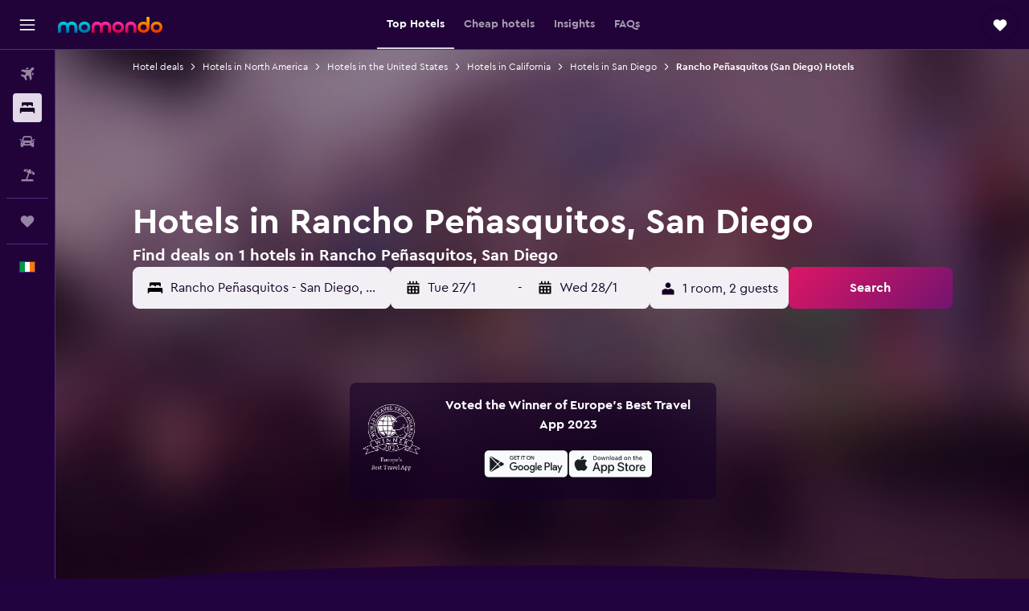

--- FILE ---
content_type: text/css;charset=UTF-8
request_url: https://content.r9cdn.net/res/combined.css?v=948ea7f5090d436fa333e8f8fe4e75e9a07d82a8&cluster=4
body_size: 3909
content:
@-webkit-keyframes wiggle{0%{-webkit-transform:rotateZ(8deg);transform:rotateZ(8deg)}50%{-webkit-transform:rotateZ(-8deg);transform:rotateZ(-8deg)}to{-webkit-transform:rotateZ(8deg);transform:rotateZ(8deg)}}@-moz-keyframes wiggle{0%{-webkit-transform:rotateZ(8deg);transform:rotateZ(8deg)}50%{-webkit-transform:rotateZ(-8deg);transform:rotateZ(-8deg)}to{-webkit-transform:rotateZ(8deg);transform:rotateZ(8deg)}}@keyframes wiggle{0%{-webkit-transform:rotateZ(8deg);transform:rotateZ(8deg)}50%{-webkit-transform:rotateZ(-8deg);transform:rotateZ(-8deg)}to{-webkit-transform:rotateZ(8deg);transform:rotateZ(8deg)}}@-webkit-keyframes fadeIn{0%{opacity:0;visibility:hidden}to{opacity:1;visibility:visible}}@-moz-keyframes fadeIn{0%{opacity:0;visibility:hidden}to{opacity:1;visibility:visible}}@keyframes fadeIn{0%{opacity:0;visibility:hidden}to{opacity:1;visibility:visible}}@-webkit-keyframes fadeOut{0%{opacity:1;visibility:visible}to{opacity:0;visibility:hidden}}@-moz-keyframes fadeOut{0%{opacity:1;visibility:visible}to{opacity:0;visibility:hidden}}@keyframes fadeOut{0%{opacity:1;visibility:visible}to{opacity:0;visibility:hidden}}@-webkit-keyframes cubeRotation{0%{transform:rotateX(-20deg) rotateY(-40deg)}50%{transform:rotateX(-20deg) rotateY(-240deg)}to{transform:rotateX(-20deg) rotateY(-400deg)}}@-moz-keyframes cubeRotation{0%{transform:rotateX(-20deg) rotateY(-40deg)}50%{transform:rotateX(-20deg) rotateY(-240deg)}to{transform:rotateX(-20deg) rotateY(-400deg)}}@keyframes cubeRotation{0%{transform:rotateX(-20deg) rotateY(-40deg)}50%{transform:rotateX(-20deg) rotateY(-240deg)}to{transform:rotateX(-20deg) rotateY(-400deg)}}@-webkit-keyframes fadeDown{0%{margin-top:-10px;opacity:0}to{margin-top:0;opacity:1}}@-moz-keyframes fadeDown{0%{margin-top:-10px;opacity:0}to{margin-top:0;opacity:1}}@keyframes fadeDown{0%{margin-top:-10px;opacity:0}to{margin-top:0;opacity:1}}@-webkit-keyframes fill{0%{width:0}to{width:100%}}@-moz-keyframes fill{0%{width:0}to{width:100%}}@keyframes fill{0%{width:0}to{width:100%}}@-webkit-keyframes pulseCircleShadow{0%{box-shadow:0 0 4px rgba(31,148,244,0.8)}50%{box-shadow:0 0 12px rgba(31,148,244,0.9)}to{box-shadow:0 0 4px rgba(31,148,244,0.8)}}@-moz-keyframes pulseCircleShadow{0%{box-shadow:0 0 4px rgba(31,148,244,0.8)}50%{box-shadow:0 0 12px rgba(31,148,244,0.9)}to{box-shadow:0 0 4px rgba(31,148,244,0.8)}}@keyframes pulseCircleShadow{0%{box-shadow:0 0 4px rgba(31,148,244,0.8)}50%{box-shadow:0 0 12px rgba(31,148,244,0.9)}to{box-shadow:0 0 4px rgba(31,148,244,0.8)}}@-webkit-keyframes pulseColor{0%{background-color:#9c9c9c}50%{background-color:#000}to{background-color:#9c9c9c}}@-moz-keyframes pulseColor{0%{background-color:#9c9c9c}50%{background-color:#000}to{background-color:#9c9c9c}}@keyframes pulseColor{0%{background-color:#9c9c9c}50%{background-color:#000}to{background-color:#9c9c9c}}@-webkit-keyframes pulseGray{0%{background:#f5f5f5}50%{background:#e5e5e5}to{background:#f5f5f5}}@-moz-keyframes pulseGray{0%{background:#f5f5f5}50%{background:#e5e5e5}to{background:#f5f5f5}}@keyframes pulseGray{0%{background:#f5f5f5}50%{background:#e5e5e5}to{background:#f5f5f5}}@-webkit-keyframes pulseLightGray{0%{background:#f1f4f7}50%{background:#fafafc}to{background:#f1f4f7}}@-moz-keyframes pulseLightGray{0%{background:#f1f4f7}50%{background:#fafafc}to{background:#f1f4f7}}@keyframes pulseLightGray{0%{background:#f1f4f7}50%{background:#fafafc}to{background:#f1f4f7}}@-webkit-keyframes fadeInFromNone{0%{height:auto;opacity:0}1%{height:auto;opacity:0}to{height:auto;opacity:1}}@-moz-keyframes fadeInFromNone{0%{height:auto;opacity:0}1%{height:auto;opacity:0}to{height:auto;opacity:1}}@keyframes fadeInFromNone{0%{height:auto;opacity:0}1%{height:auto;opacity:0}to{height:auto;opacity:1}}@-webkit-keyframes fadeOutToNone{0%{height:auto;opacity:1}99%{height:auto;opacity:0}to{height:0;opacity:0}}@-moz-keyframes fadeOutToNone{0%{height:auto;opacity:1}99%{height:auto;opacity:0}to{height:0;opacity:0}}@keyframes fadeOutToNone{0%{height:auto;opacity:1}99%{height:auto;opacity:0}to{height:0;opacity:0}}@-webkit-keyframes tinySpinner{to{transform:rotate(360deg)}}@-moz-keyframes tinySpinner{to{transform:rotate(360deg)}}@keyframes tinySpinner{to{transform:rotate(360deg)}}@-webkit-keyframes fadeDownOutUpIn{0%{opacity:1;transform:translateY(0)}40%{opacity:0;transform:translateY(150px)}60%{opacity:0;transform:translateY(150px)}to{opacity:1;transform:translateY(0)}}@-moz-keyframes fadeDownOutUpIn{0%{opacity:1;transform:translateY(0)}40%{opacity:0;transform:translateY(150px)}60%{opacity:0;transform:translateY(150px)}to{opacity:1;transform:translateY(0)}}@keyframes fadeDownOutUpIn{0%{opacity:1;transform:translateY(0)}40%{opacity:0;transform:translateY(150px)}60%{opacity:0;transform:translateY(150px)}to{opacity:1;transform:translateY(0)}}@-webkit-keyframes bounceIn{0%,20%,40%,60%,80%,to{-webkit-transition-timing-function:cubic-bezier(0.215,0.610,0.355,1.000);transition-timing-function:cubic-bezier(0.215,0.610,0.355,1.000)}0%{opacity:0;-webkit-transform:scale3d(.3,.3,.3);transform:scale3d(.3,.3,.3)}20%{-webkit-transform:scale3d(1.1,1.1,1.1);transform:scale3d(1.1,1.1,1.1)}40%{-webkit-transform:scale3d(.9,.9,.9);transform:scale3d(.9,.9,.9)}60%{opacity:1;-webkit-transform:scale3d(1.03,1.03,1.03);transform:scale3d(1.03,1.03,1.03)}80%{-webkit-transform:scale3d(.97,.97,.97);transform:scale3d(.97,.97,.97)}to{opacity:1;-webkit-transform:scale3d(1,1,1);transform:scale3d(1,1,1)}}@-moz-keyframes bounceIn{0%,20%,40%,60%,80%,to{-webkit-transition-timing-function:cubic-bezier(0.215,0.610,0.355,1.000);transition-timing-function:cubic-bezier(0.215,0.610,0.355,1.000)}0%{opacity:0;-webkit-transform:scale3d(.3,.3,.3);transform:scale3d(.3,.3,.3)}20%{-webkit-transform:scale3d(1.1,1.1,1.1);transform:scale3d(1.1,1.1,1.1)}40%{-webkit-transform:scale3d(.9,.9,.9);transform:scale3d(.9,.9,.9)}60%{opacity:1;-webkit-transform:scale3d(1.03,1.03,1.03);transform:scale3d(1.03,1.03,1.03)}80%{-webkit-transform:scale3d(.97,.97,.97);transform:scale3d(.97,.97,.97)}to{opacity:1;-webkit-transform:scale3d(1,1,1);transform:scale3d(1,1,1)}}@keyframes bounceIn{0%,20%,40%,60%,80%,to{-webkit-transition-timing-function:cubic-bezier(0.215,0.610,0.355,1.000);transition-timing-function:cubic-bezier(0.215,0.610,0.355,1.000)}0%{opacity:0;-webkit-transform:scale3d(.3,.3,.3);transform:scale3d(.3,.3,.3)}20%{-webkit-transform:scale3d(1.1,1.1,1.1);transform:scale3d(1.1,1.1,1.1)}40%{-webkit-transform:scale3d(.9,.9,.9);transform:scale3d(.9,.9,.9)}60%{opacity:1;-webkit-transform:scale3d(1.03,1.03,1.03);transform:scale3d(1.03,1.03,1.03)}80%{-webkit-transform:scale3d(.97,.97,.97);transform:scale3d(.97,.97,.97)}to{opacity:1;-webkit-transform:scale3d(1,1,1);transform:scale3d(1,1,1)}}@-webkit-keyframes pulse{20%{transform:scale(1.1)}40%{transform:scale(1)}}@-moz-keyframes pulse{20%{transform:scale(1.1)}40%{transform:scale(1)}}@keyframes pulse{20%{transform:scale(1.1)}40%{transform:scale(1)}}@-webkit-keyframes quickPulse{50%{transform:scale(1.1)}to{transform:scale(1)}}@-moz-keyframes quickPulse{50%{transform:scale(1.1)}to{transform:scale(1)}}@keyframes quickPulse{50%{transform:scale(1.1)}to{transform:scale(1)}}
html{line-height:1.15;-ms-text-size-adjust:100%;-webkit-text-size-adjust:100%;font-variation-settings:'slnt' 0}body{margin:0}h1{font-size:2em;margin:.67em 0}hr{box-sizing:content-box;height:0;overflow:visible}pre{font-family:monospace,monospace;font-size:1em}a{background-color:transparent;-webkit-text-decoration-skip:objects}abbr[title]{border-bottom:none;text-decoration:underline dotted}b,strong{font-weight:bolder}code,kbd,samp{font-family:monospace,monospace;font-size:1em}dfn{font-style:italic}small{font-size:80%}sub,sup{font-size:75%;line-height:0;position:relative;vertical-align:baseline}sub{bottom:-0.25em}sup{top:-0.5em}img{border-style:none}svg:not(:root){overflow:hidden}button,input,optgroup,select,textarea{font-family:inherit;font-size:100%;line-height:1.15;margin:0}button,input{overflow:visible}button,select{text-transform:none}button,html [type="button"],[type="reset"],[type="submit"]{-webkit-appearance:button}button::-moz-focus-inner{border-style:none;padding:0}[type="button"]::-moz-focus-inner{border-style:none;padding:0}[type="reset"]::-moz-focus-inner{border-style:none;padding:0}[type="submit"]::-moz-focus-inner{border-style:none;padding:0}button:-moz-focusring,[type="button"]:-moz-focusring,[type="reset"]:-moz-focusring,[type="submit"]:-moz-focusring{outline:1px dotted ButtonText}fieldset{padding:.35em .75em .625em}legend{box-sizing:border-box;color:inherit;display:table;max-width:100%;padding:0;white-space:normal}progress{vertical-align:baseline}textarea{overflow:auto}[type="checkbox"],[type="radio"]{box-sizing:border-box;padding:0}[type="number"]::-webkit-inner-spin-button{height:auto}[type="number"]::-webkit-outer-spin-button{height:auto}[type="search"]{-webkit-appearance:textfield;outline-offset:-2px}[type="search"]::-webkit-search-cancel-button{-webkit-appearance:none}[type="search"]::-webkit-search-decoration{-webkit-appearance:none}::-webkit-file-upload-button{-webkit-appearance:button;font:inherit}details,menu{display:block}summary{display:list-item}template,[hidden]{display:none}.react.react-st{background-color:#210340;font-family:"cerapro-regular",sans-serif;font-weight:400;font-size:16px;line-height:1.231;-webkit-font-smoothing:antialiased;-moz-osx-font-smoothing:grayscale}.react.react-st *:focus{outline:none}.react.react-st .ui-button{padding:0;border:none;border-radius:0;outline:inherit;white-space:normal;text-overflow:inherit;overflow:visible;color:inherit;background:none;box-shadow:none;font-size:inherit;font-weight:inherit;text-decoration:inherit;line-height:normal}.react.react-st .ui-button:hover,.react.react-st .ui-button:focus{box-shadow:none}.react.react-st .ui-button[disabled]{color:inherit}.react.react-st .ui-button::-moz-focus-inner{padding:0;border:0;margin:0}.react.react-st .ui-button:-moz-focusring{outline:none}.react.react-st .ui-themed-header{font-weight:200;line-height:normal;margin:1.3em 0 .7em}.react.react-st.m-debug-project-name:after{font-size:9px;content:'STANDALONE';display:block;position:fixed;top:0;left:0;z-index:10010;padding:0 2px;font-weight:700;color:#000;background-color:cyan}.react.react-st .visuallyhidden{border:0;clip:rect(0 0 0 0);height:1px;margin:-1px;overflow:hidden;padding:0;position:absolute;width:1px}body.a11y-tab-navigation.a11y-focus-outlines a:focus:not(.hide-focus-outline):not([class*="pres-no-default-outline"]),body.a11y-tab-navigation .a11y-focus-outlines a:focus:not(.hide-focus-outline):not([class*="pres-no-default-outline"]),body.a11y-tab-navigation.a11y-focus-outlines *:focus:not(.hide-focus-outline):not([class*="pres-no-default-outline"]),body.a11y-tab-navigation .a11y-focus-outlines *:focus:not(.hide-focus-outline):not([class*="pres-no-default-outline"]),body.a11y-tab-navigation.a11y-focus-outlines .a11y-focused:not(.hide-focus-outline):not([class*="pres-no-default-outline"]),body.a11y-tab-navigation .a11y-focus-outlines .a11y-focused:not(.hide-focus-outline):not([class*="pres-no-default-outline"]){outline:#2540a4 solid 2px;outline-offset:2px}body.a11y-tab-navigation.a11y-focus-outlines button:-moz-focusring:not(.hide-focus-outline),body.a11y-tab-navigation .a11y-focus-outlines button:-moz-focusring:not(.hide-focus-outline){outline:#2540a4 solid 2px;outline-offset:2px;-moz-outline-radius:initial}
body.bd-kai.react.react-st{background-color:#150127;color:#fff;font-size:16px}
.kml-layout{display:block;margin-right:auto;margin-left:auto;width:100%;max-width:1080px;max-width:min(100%,1080px)}.kml-layout.edges{padding-left:30px;padding-right:30px}.kml-layout.no-edges{padding-left:0;padding-right:0}@media (min-width:360px){.kml-layout.edges-xs{padding-left:30px;padding-right:30px}.kml-layout.no-edges-xs{padding-left:0;padding-right:0}.kml-layout.snap{width:343px}}@media (min-width:640px){.kml-layout.edges-s{padding-left:30px;padding-right:30px}.kml-layout.no-edges-s{padding-left:0;padding-right:0}.kml-layout.snap{width:623px}}@media (min-width:768px){.kml-layout.edges-m{padding-left:30px;padding-right:30px}.kml-layout.no-edges-m{padding-left:0;padding-right:0}.kml-layout.snap{width:751px}}@media (min-width:960px){.kml-layout.edges-ml{padding-left:30px;padding-right:30px}.kml-layout.no-edges-ml{padding-left:0;padding-right:0}.kml-layout.snap{width:943px}}@media (min-width:1024px){.kml-layout.edges-l{padding-left:30px;padding-right:30px}.kml-layout.no-edges-l{padding-left:0;padding-right:0}.kml-layout.snap{width:1007px}}@media (min-width:1280px){.kml-layout.edges-xl{padding-left:30px;padding-right:30px}.kml-layout.no-edges-xl{padding-left:0;padding-right:0}.kml-layout.snap{width:1263px}}@media (min-width:1440px){.kml-layout.edges-xxl{padding-left:30px;padding-right:30px}.kml-layout.no-edges-xxl{padding-left:0;padding-right:0}.kml-layout.snap{width:1423px}}@media (min-width:1080px){.kml-layout.edges-std{padding-left:30px;padding-right:30px}.kml-layout.no-edges-std{padding-left:0;padding-right:0}.kml-layout.snap{width:1063px}}@media (min-width:1160px){.kml-layout.edges-trips{padding-left:30px;padding-right:30px}.kml-layout.no-edges-trips{padding-left:0;padding-right:0}.kml-layout.snap{width:1143px}}@media (min-width:1190px){.kml-layout.edges-mid{padding-left:30px;padding-right:30px}.kml-layout.no-edges-mid{padding-left:0;padding-right:0}.kml-layout.snap{width:1173px}}@media (min-width:1340px){.kml-layout.edges-wide{padding-left:30px;padding-right:30px}.kml-layout.no-edges-wide{padding-left:0;padding-right:0}.kml-layout.snap{width:1323px}.kml-layout.snap.mod-full{width:100%}}@media (min-width:0) and (max-width:639px){.kml-layout.mobile-edges{padding-left:10px;padding-right:10px}}@media (min-width:640px) and (max-width:767px){.kml-layout.mobile-edges{padding-left:1em;padding-right:1em}}.kml-layout.mod-wide,body.wide .kml-layout:not(.mod-full):not(.mod-mid):not(.mod-trips){max-width:1340px}body.wide-fd .kml-layout:not(.mod-full):not(.mod-mid):not(.mod-trips){max-width:min(100%,1340px)}.kml-layout.mod-full,body.full .kml-layout:not(.mod-wide):not(.mod-mid):not(.mod-trips){max-width:inherit}.kml-layout.mod-mid,body.mid .kml-layout:not(.mod-wide):not(.mod-full):not(.mod-trips){max-width:1190px}.kml-layout.mod-trips,body.trips .kml-layout:not(.mod-wide):not(.mod-full):not(.mod-mid){max-width:1160px}.kml-row{display:flex;flex-grow:1;min-width:0}.kml-row:not(.mod-row-nowrap){flex-wrap:wrap}.kml-row:not(.mod-row-gapless):not(.mod-row-compact){margin:-8px}.kml-row:not(.mod-row-gapless):not(.mod-row-compact):not(.mod-no-padding-between-rows)+.kml-row:not(.mod-row-gapless):not(.mod-row-compact):not(.mod-no-padding-between-rows){padding-top:8px}.kml-row:not(.mod-row-gapless).mod-row-compact{margin:-2px}.kml-row:not(.mod-row-gapless).mod-row-compact:not(.mod-no-padding-between-rows)+.kml-row:not(.mod-row-gapless).mod-row-compact:not(.mod-no-padding-between-rows){padding-top:2px}.kml-col,[class*='kml-col-']{position:relative;width:100%;min-height:1px}.kml-row:not(.mod-row-gapless):not(.mod-row-compact)>.kml-col,.kml-row:not(.mod-row-gapless):not(.mod-row-compact)>[class*='kml-col-']{padding:8px}.kml-row:not(.mod-row-gapless).mod-row-compact>.kml-col,.kml-row:not(.mod-row-gapless).mod-row-compact>[class*='kml-col-']{padding:2px}.kml-col{display:block;flex-grow:1;flex-basis:0;max-width:100%}.kml-col-1-12{display:block;flex-grow:0;flex-shrink:0;flex-basis:8.3333333%;max-width:8.3333333%}.kml-col-2-12{display:block;flex-grow:0;flex-shrink:0;flex-basis:16.6666667%;max-width:16.6666667%}.kml-col-3-12{display:block;flex-grow:0;flex-shrink:0;flex-basis:25%;max-width:25%}.kml-col-4-12{display:block;flex-grow:0;flex-shrink:0;flex-basis:33.3333333%;max-width:33.3333333%}.kml-col-5-12{display:block;flex-grow:0;flex-shrink:0;flex-basis:41.6666667%;max-width:41.6666667%}.kml-col-6-12{display:block;flex-grow:0;flex-shrink:0;flex-basis:50%;max-width:50%}.kml-col-7-12{display:block;flex-grow:0;flex-shrink:0;flex-basis:58.3333333%;max-width:58.3333333%}.kml-col-8-12{display:block;flex-grow:0;flex-shrink:0;flex-basis:66.6666667%;max-width:66.6666667%}.kml-col-9-12{display:block;flex-grow:0;flex-shrink:0;flex-basis:75%;max-width:75%}.kml-col-10-12{display:block;flex-grow:0;flex-shrink:0;flex-basis:83.3333333%;max-width:83.3333333%}.kml-col-11-12{display:block;flex-grow:0;flex-shrink:0;flex-basis:91.6666667%;max-width:91.6666667%}.kml-col-12-12{display:block;flex-grow:0;flex-shrink:0;flex-basis:100%;max-width:100%}.kml-order-1-12{order:1}.kml-offset-1-12{margin-left:8.3333333%}.kml-order-2-12{order:2}.kml-offset-2-12{margin-left:16.6666667%}.kml-order-3-12{order:3}.kml-offset-3-12{margin-left:25%}.kml-order-4-12{order:4}.kml-offset-4-12{margin-left:33.3333333%}.kml-order-5-12{order:5}.kml-offset-5-12{margin-left:41.6666667%}.kml-order-6-12{order:6}.kml-offset-6-12{margin-left:50%}.kml-order-7-12{order:7}.kml-offset-7-12{margin-left:58.3333333%}.kml-order-8-12{order:8}.kml-offset-8-12{margin-left:66.6666667%}.kml-order-9-12{order:9}.kml-offset-9-12{margin-left:75%}.kml-order-10-12{order:10}.kml-offset-10-12{margin-left:83.3333333%}.kml-order-11-12{order:11}.kml-offset-11-12{margin-left:91.6666667%}.kml-order-12-12{order:12}.kml-offset-12-12{margin-left:100%}.kml-col-auto{flex-grow:0;flex-shrink:0;flex-basis:auto;width:auto;max-width:100%}.kml-col-hidden{display:none}@media only screen and (min-width:360px){.kml-col-xs{display:block;flex-grow:1;flex-basis:0;max-width:100%}.kml-col-1-12-xs{display:block;flex-grow:0;flex-shrink:0;flex-basis:8.3333333%;max-width:8.3333333%}.kml-col-2-12-xs{display:block;flex-grow:0;flex-shrink:0;flex-basis:16.6666667%;max-width:16.6666667%}.kml-col-3-12-xs{display:block;flex-grow:0;flex-shrink:0;flex-basis:25%;max-width:25%}.kml-col-4-12-xs{display:block;flex-grow:0;flex-shrink:0;flex-basis:33.3333333%;max-width:33.3333333%}.kml-col-5-12-xs{display:block;flex-grow:0;flex-shrink:0;flex-basis:41.6666667%;max-width:41.6666667%}.kml-col-6-12-xs{display:block;flex-grow:0;flex-shrink:0;flex-basis:50%;max-width:50%}.kml-col-7-12-xs{display:block;flex-grow:0;flex-shrink:0;flex-basis:58.3333333%;max-width:58.3333333%}.kml-col-8-12-xs{display:block;flex-grow:0;flex-shrink:0;flex-basis:66.6666667%;max-width:66.6666667%}.kml-col-9-12-xs{display:block;flex-grow:0;flex-shrink:0;flex-basis:75%;max-width:75%}.kml-col-10-12-xs{display:block;flex-grow:0;flex-shrink:0;flex-basis:83.3333333%;max-width:83.3333333%}.kml-col-11-12-xs{display:block;flex-grow:0;flex-shrink:0;flex-basis:91.6666667%;max-width:91.6666667%}.kml-col-12-12-xs{display:block;flex-grow:0;flex-shrink:0;flex-basis:100%;max-width:100%}.kml-order-1-12-xs{order:1}.kml-offset-1-12-xs{margin-left:8.3333333%}.kml-order-2-12-xs{order:2}.kml-offset-2-12-xs{margin-left:16.6666667%}.kml-order-3-12-xs{order:3}.kml-offset-3-12-xs{margin-left:25%}.kml-order-4-12-xs{order:4}.kml-offset-4-12-xs{margin-left:33.3333333%}.kml-order-5-12-xs{order:5}.kml-offset-5-12-xs{margin-left:41.6666667%}.kml-order-6-12-xs{order:6}.kml-offset-6-12-xs{margin-left:50%}.kml-order-7-12-xs{order:7}.kml-offset-7-12-xs{margin-left:58.3333333%}.kml-order-8-12-xs{order:8}.kml-offset-8-12-xs{margin-left:66.6666667%}.kml-order-9-12-xs{order:9}.kml-offset-9-12-xs{margin-left:75%}.kml-order-10-12-xs{order:10}.kml-offset-10-12-xs{margin-left:83.3333333%}.kml-order-11-12-xs{order:11}.kml-offset-11-12-xs{margin-left:91.6666667%}.kml-order-12-12-xs{order:12}.kml-offset-12-12-xs{margin-left:100%}.kml-col-auto-xs{flex-grow:0;flex-shrink:0;flex-basis:auto;width:auto;max-width:100%}.kml-col-hidden-xs{display:none}}@media only screen and (min-width:640px){.kml-col-s{display:block;flex-grow:1;flex-basis:0;max-width:100%}.kml-col-1-12-s{display:block;flex-grow:0;flex-shrink:0;flex-basis:8.3333333%;max-width:8.3333333%}.kml-col-2-12-s{display:block;flex-grow:0;flex-shrink:0;flex-basis:16.6666667%;max-width:16.6666667%}.kml-col-3-12-s{display:block;flex-grow:0;flex-shrink:0;flex-basis:25%;max-width:25%}.kml-col-4-12-s{display:block;flex-grow:0;flex-shrink:0;flex-basis:33.3333333%;max-width:33.3333333%}.kml-col-5-12-s{display:block;flex-grow:0;flex-shrink:0;flex-basis:41.6666667%;max-width:41.6666667%}.kml-col-6-12-s{display:block;flex-grow:0;flex-shrink:0;flex-basis:50%;max-width:50%}.kml-col-7-12-s{display:block;flex-grow:0;flex-shrink:0;flex-basis:58.3333333%;max-width:58.3333333%}.kml-col-8-12-s{display:block;flex-grow:0;flex-shrink:0;flex-basis:66.6666667%;max-width:66.6666667%}.kml-col-9-12-s{display:block;flex-grow:0;flex-shrink:0;flex-basis:75%;max-width:75%}.kml-col-10-12-s{display:block;flex-grow:0;flex-shrink:0;flex-basis:83.3333333%;max-width:83.3333333%}.kml-col-11-12-s{display:block;flex-grow:0;flex-shrink:0;flex-basis:91.6666667%;max-width:91.6666667%}.kml-col-12-12-s{display:block;flex-grow:0;flex-shrink:0;flex-basis:100%;max-width:100%}.kml-order-1-12-s{order:1}.kml-offset-1-12-s{margin-left:8.3333333%}.kml-order-2-12-s{order:2}.kml-offset-2-12-s{margin-left:16.6666667%}.kml-order-3-12-s{order:3}.kml-offset-3-12-s{margin-left:25%}.kml-order-4-12-s{order:4}.kml-offset-4-12-s{margin-left:33.3333333%}.kml-order-5-12-s{order:5}.kml-offset-5-12-s{margin-left:41.6666667%}.kml-order-6-12-s{order:6}.kml-offset-6-12-s{margin-left:50%}.kml-order-7-12-s{order:7}.kml-offset-7-12-s{margin-left:58.3333333%}.kml-order-8-12-s{order:8}.kml-offset-8-12-s{margin-left:66.6666667%}.kml-order-9-12-s{order:9}.kml-offset-9-12-s{margin-left:75%}.kml-order-10-12-s{order:10}.kml-offset-10-12-s{margin-left:83.3333333%}.kml-order-11-12-s{order:11}.kml-offset-11-12-s{margin-left:91.6666667%}.kml-order-12-12-s{order:12}.kml-offset-12-12-s{margin-left:100%}.kml-col-auto-s{flex-grow:0;flex-shrink:0;flex-basis:auto;width:auto;max-width:100%}.kml-col-hidden-s{display:none}}@media only screen and (min-width:768px){.kml-col-m{display:block;flex-grow:1;flex-basis:0;max-width:100%}.kml-col-1-12-m{display:block;flex-grow:0;flex-shrink:0;flex-basis:8.3333333%;max-width:8.3333333%}.kml-col-2-12-m{display:block;flex-grow:0;flex-shrink:0;flex-basis:16.6666667%;max-width:16.6666667%}.kml-col-3-12-m{display:block;flex-grow:0;flex-shrink:0;flex-basis:25%;max-width:25%}.kml-col-4-12-m{display:block;flex-grow:0;flex-shrink:0;flex-basis:33.3333333%;max-width:33.3333333%}.kml-col-5-12-m{display:block;flex-grow:0;flex-shrink:0;flex-basis:41.6666667%;max-width:41.6666667%}.kml-col-6-12-m{display:block;flex-grow:0;flex-shrink:0;flex-basis:50%;max-width:50%}.kml-col-7-12-m{display:block;flex-grow:0;flex-shrink:0;flex-basis:58.3333333%;max-width:58.3333333%}.kml-col-8-12-m{display:block;flex-grow:0;flex-shrink:0;flex-basis:66.6666667%;max-width:66.6666667%}.kml-col-9-12-m{display:block;flex-grow:0;flex-shrink:0;flex-basis:75%;max-width:75%}.kml-col-10-12-m{display:block;flex-grow:0;flex-shrink:0;flex-basis:83.3333333%;max-width:83.3333333%}.kml-col-11-12-m{display:block;flex-grow:0;flex-shrink:0;flex-basis:91.6666667%;max-width:91.6666667%}.kml-col-12-12-m{display:block;flex-grow:0;flex-shrink:0;flex-basis:100%;max-width:100%}.kml-order-1-12-m{order:1}.kml-offset-1-12-m{margin-left:8.3333333%}.kml-order-2-12-m{order:2}.kml-offset-2-12-m{margin-left:16.6666667%}.kml-order-3-12-m{order:3}.kml-offset-3-12-m{margin-left:25%}.kml-order-4-12-m{order:4}.kml-offset-4-12-m{margin-left:33.3333333%}.kml-order-5-12-m{order:5}.kml-offset-5-12-m{margin-left:41.6666667%}.kml-order-6-12-m{order:6}.kml-offset-6-12-m{margin-left:50%}.kml-order-7-12-m{order:7}.kml-offset-7-12-m{margin-left:58.3333333%}.kml-order-8-12-m{order:8}.kml-offset-8-12-m{margin-left:66.6666667%}.kml-order-9-12-m{order:9}.kml-offset-9-12-m{margin-left:75%}.kml-order-10-12-m{order:10}.kml-offset-10-12-m{margin-left:83.3333333%}.kml-order-11-12-m{order:11}.kml-offset-11-12-m{margin-left:91.6666667%}.kml-order-12-12-m{order:12}.kml-offset-12-12-m{margin-left:100%}.kml-col-auto-m{flex-grow:0;flex-shrink:0;flex-basis:auto;width:auto;max-width:100%}.kml-col-hidden-m{display:none}}@media only screen and (min-width:960px){.kml-col-ml{display:block;flex-grow:1;flex-basis:0;max-width:100%}.kml-col-1-12-ml{display:block;flex-grow:0;flex-shrink:0;flex-basis:8.3333333%;max-width:8.3333333%}.kml-col-2-12-ml{display:block;flex-grow:0;flex-shrink:0;flex-basis:16.6666667%;max-width:16.6666667%}.kml-col-3-12-ml{display:block;flex-grow:0;flex-shrink:0;flex-basis:25%;max-width:25%}.kml-col-4-12-ml{display:block;flex-grow:0;flex-shrink:0;flex-basis:33.3333333%;max-width:33.3333333%}.kml-col-5-12-ml{display:block;flex-grow:0;flex-shrink:0;flex-basis:41.6666667%;max-width:41.6666667%}.kml-col-6-12-ml{display:block;flex-grow:0;flex-shrink:0;flex-basis:50%;max-width:50%}.kml-col-7-12-ml{display:block;flex-grow:0;flex-shrink:0;flex-basis:58.3333333%;max-width:58.3333333%}.kml-col-8-12-ml{display:block;flex-grow:0;flex-shrink:0;flex-basis:66.6666667%;max-width:66.6666667%}.kml-col-9-12-ml{display:block;flex-grow:0;flex-shrink:0;flex-basis:75%;max-width:75%}.kml-col-10-12-ml{display:block;flex-grow:0;flex-shrink:0;flex-basis:83.3333333%;max-width:83.3333333%}.kml-col-11-12-ml{display:block;flex-grow:0;flex-shrink:0;flex-basis:91.6666667%;max-width:91.6666667%}.kml-col-12-12-ml{display:block;flex-grow:0;flex-shrink:0;flex-basis:100%;max-width:100%}.kml-order-1-12-ml{order:1}.kml-offset-1-12-ml{margin-left:8.3333333%}.kml-order-2-12-ml{order:2}.kml-offset-2-12-ml{margin-left:16.6666667%}.kml-order-3-12-ml{order:3}.kml-offset-3-12-ml{margin-left:25%}.kml-order-4-12-ml{order:4}.kml-offset-4-12-ml{margin-left:33.3333333%}.kml-order-5-12-ml{order:5}.kml-offset-5-12-ml{margin-left:41.6666667%}.kml-order-6-12-ml{order:6}.kml-offset-6-12-ml{margin-left:50%}.kml-order-7-12-ml{order:7}.kml-offset-7-12-ml{margin-left:58.3333333%}.kml-order-8-12-ml{order:8}.kml-offset-8-12-ml{margin-left:66.6666667%}.kml-order-9-12-ml{order:9}.kml-offset-9-12-ml{margin-left:75%}.kml-order-10-12-ml{order:10}.kml-offset-10-12-ml{margin-left:83.3333333%}.kml-order-11-12-ml{order:11}.kml-offset-11-12-ml{margin-left:91.6666667%}.kml-order-12-12-ml{order:12}.kml-offset-12-12-ml{margin-left:100%}.kml-col-auto-ml{flex-grow:0;flex-shrink:0;flex-basis:auto;width:auto;max-width:100%}.kml-col-hidden-ml{display:none}}@media only screen and (min-width:1024px){.kml-col-l{display:block;flex-grow:1;flex-basis:0;max-width:100%}.kml-col-1-12-l{display:block;flex-grow:0;flex-shrink:0;flex-basis:8.3333333%;max-width:8.3333333%}.kml-col-2-12-l{display:block;flex-grow:0;flex-shrink:0;flex-basis:16.6666667%;max-width:16.6666667%}.kml-col-3-12-l{display:block;flex-grow:0;flex-shrink:0;flex-basis:25%;max-width:25%}.kml-col-4-12-l{display:block;flex-grow:0;flex-shrink:0;flex-basis:33.3333333%;max-width:33.3333333%}.kml-col-5-12-l{display:block;flex-grow:0;flex-shrink:0;flex-basis:41.6666667%;max-width:41.6666667%}.kml-col-6-12-l{display:block;flex-grow:0;flex-shrink:0;flex-basis:50%;max-width:50%}.kml-col-7-12-l{display:block;flex-grow:0;flex-shrink:0;flex-basis:58.3333333%;max-width:58.3333333%}.kml-col-8-12-l{display:block;flex-grow:0;flex-shrink:0;flex-basis:66.6666667%;max-width:66.6666667%}.kml-col-9-12-l{display:block;flex-grow:0;flex-shrink:0;flex-basis:75%;max-width:75%}.kml-col-10-12-l{display:block;flex-grow:0;flex-shrink:0;flex-basis:83.3333333%;max-width:83.3333333%}.kml-col-11-12-l{display:block;flex-grow:0;flex-shrink:0;flex-basis:91.6666667%;max-width:91.6666667%}.kml-col-12-12-l{display:block;flex-grow:0;flex-shrink:0;flex-basis:100%;max-width:100%}.kml-order-1-12-l{order:1}.kml-offset-1-12-l{margin-left:8.3333333%}.kml-order-2-12-l{order:2}.kml-offset-2-12-l{margin-left:16.6666667%}.kml-order-3-12-l{order:3}.kml-offset-3-12-l{margin-left:25%}.kml-order-4-12-l{order:4}.kml-offset-4-12-l{margin-left:33.3333333%}.kml-order-5-12-l{order:5}.kml-offset-5-12-l{margin-left:41.6666667%}.kml-order-6-12-l{order:6}.kml-offset-6-12-l{margin-left:50%}.kml-order-7-12-l{order:7}.kml-offset-7-12-l{margin-left:58.3333333%}.kml-order-8-12-l{order:8}.kml-offset-8-12-l{margin-left:66.6666667%}.kml-order-9-12-l{order:9}.kml-offset-9-12-l{margin-left:75%}.kml-order-10-12-l{order:10}.kml-offset-10-12-l{margin-left:83.3333333%}.kml-order-11-12-l{order:11}.kml-offset-11-12-l{margin-left:91.6666667%}.kml-order-12-12-l{order:12}.kml-offset-12-12-l{margin-left:100%}.kml-col-auto-l{flex-grow:0;flex-shrink:0;flex-basis:auto;width:auto;max-width:100%}.kml-col-hidden-l{display:none}}@media only screen and (min-width:1280px){.kml-col-xl{display:block;flex-grow:1;flex-basis:0;max-width:100%}.kml-col-1-12-xl{display:block;flex-grow:0;flex-shrink:0;flex-basis:8.3333333%;max-width:8.3333333%}.kml-col-2-12-xl{display:block;flex-grow:0;flex-shrink:0;flex-basis:16.6666667%;max-width:16.6666667%}.kml-col-3-12-xl{display:block;flex-grow:0;flex-shrink:0;flex-basis:25%;max-width:25%}.kml-col-4-12-xl{display:block;flex-grow:0;flex-shrink:0;flex-basis:33.3333333%;max-width:33.3333333%}.kml-col-5-12-xl{display:block;flex-grow:0;flex-shrink:0;flex-basis:41.6666667%;max-width:41.6666667%}.kml-col-6-12-xl{display:block;flex-grow:0;flex-shrink:0;flex-basis:50%;max-width:50%}.kml-col-7-12-xl{display:block;flex-grow:0;flex-shrink:0;flex-basis:58.3333333%;max-width:58.3333333%}.kml-col-8-12-xl{display:block;flex-grow:0;flex-shrink:0;flex-basis:66.6666667%;max-width:66.6666667%}.kml-col-9-12-xl{display:block;flex-grow:0;flex-shrink:0;flex-basis:75%;max-width:75%}.kml-col-10-12-xl{display:block;flex-grow:0;flex-shrink:0;flex-basis:83.3333333%;max-width:83.3333333%}.kml-col-11-12-xl{display:block;flex-grow:0;flex-shrink:0;flex-basis:91.6666667%;max-width:91.6666667%}.kml-col-12-12-xl{display:block;flex-grow:0;flex-shrink:0;flex-basis:100%;max-width:100%}.kml-order-1-12-xl{order:1}.kml-offset-1-12-xl{margin-left:8.3333333%}.kml-order-2-12-xl{order:2}.kml-offset-2-12-xl{margin-left:16.6666667%}.kml-order-3-12-xl{order:3}.kml-offset-3-12-xl{margin-left:25%}.kml-order-4-12-xl{order:4}.kml-offset-4-12-xl{margin-left:33.3333333%}.kml-order-5-12-xl{order:5}.kml-offset-5-12-xl{margin-left:41.6666667%}.kml-order-6-12-xl{order:6}.kml-offset-6-12-xl{margin-left:50%}.kml-order-7-12-xl{order:7}.kml-offset-7-12-xl{margin-left:58.3333333%}.kml-order-8-12-xl{order:8}.kml-offset-8-12-xl{margin-left:66.6666667%}.kml-order-9-12-xl{order:9}.kml-offset-9-12-xl{margin-left:75%}.kml-order-10-12-xl{order:10}.kml-offset-10-12-xl{margin-left:83.3333333%}.kml-order-11-12-xl{order:11}.kml-offset-11-12-xl{margin-left:91.6666667%}.kml-order-12-12-xl{order:12}.kml-offset-12-12-xl{margin-left:100%}.kml-col-auto-xl{flex-grow:0;flex-shrink:0;flex-basis:auto;width:auto;max-width:100%}.kml-col-hidden-xl{display:none}}@media only screen and (min-width:1440px){.kml-col-xxl{display:block;flex-grow:1;flex-basis:0;max-width:100%}.kml-col-1-12-xxl{display:block;flex-grow:0;flex-shrink:0;flex-basis:8.3333333%;max-width:8.3333333%}.kml-col-2-12-xxl{display:block;flex-grow:0;flex-shrink:0;flex-basis:16.6666667%;max-width:16.6666667%}.kml-col-3-12-xxl{display:block;flex-grow:0;flex-shrink:0;flex-basis:25%;max-width:25%}.kml-col-4-12-xxl{display:block;flex-grow:0;flex-shrink:0;flex-basis:33.3333333%;max-width:33.3333333%}.kml-col-5-12-xxl{display:block;flex-grow:0;flex-shrink:0;flex-basis:41.6666667%;max-width:41.6666667%}.kml-col-6-12-xxl{display:block;flex-grow:0;flex-shrink:0;flex-basis:50%;max-width:50%}.kml-col-7-12-xxl{display:block;flex-grow:0;flex-shrink:0;flex-basis:58.3333333%;max-width:58.3333333%}.kml-col-8-12-xxl{display:block;flex-grow:0;flex-shrink:0;flex-basis:66.6666667%;max-width:66.6666667%}.kml-col-9-12-xxl{display:block;flex-grow:0;flex-shrink:0;flex-basis:75%;max-width:75%}.kml-col-10-12-xxl{display:block;flex-grow:0;flex-shrink:0;flex-basis:83.3333333%;max-width:83.3333333%}.kml-col-11-12-xxl{display:block;flex-grow:0;flex-shrink:0;flex-basis:91.6666667%;max-width:91.6666667%}.kml-col-12-12-xxl{display:block;flex-grow:0;flex-shrink:0;flex-basis:100%;max-width:100%}.kml-order-1-12-xxl{order:1}.kml-offset-1-12-xxl{margin-left:8.3333333%}.kml-order-2-12-xxl{order:2}.kml-offset-2-12-xxl{margin-left:16.6666667%}.kml-order-3-12-xxl{order:3}.kml-offset-3-12-xxl{margin-left:25%}.kml-order-4-12-xxl{order:4}.kml-offset-4-12-xxl{margin-left:33.3333333%}.kml-order-5-12-xxl{order:5}.kml-offset-5-12-xxl{margin-left:41.6666667%}.kml-order-6-12-xxl{order:6}.kml-offset-6-12-xxl{margin-left:50%}.kml-order-7-12-xxl{order:7}.kml-offset-7-12-xxl{margin-left:58.3333333%}.kml-order-8-12-xxl{order:8}.kml-offset-8-12-xxl{margin-left:66.6666667%}.kml-order-9-12-xxl{order:9}.kml-offset-9-12-xxl{margin-left:75%}.kml-order-10-12-xxl{order:10}.kml-offset-10-12-xxl{margin-left:83.3333333%}.kml-order-11-12-xxl{order:11}.kml-offset-11-12-xxl{margin-left:91.6666667%}.kml-order-12-12-xxl{order:12}.kml-offset-12-12-xxl{margin-left:100%}.kml-col-auto-xxl{flex-grow:0;flex-shrink:0;flex-basis:auto;width:auto;max-width:100%}.kml-col-hidden-xxl{display:none}}@keyframes kml-from-top-left{0%{opacity:0;transform:translate(-50%,50%) scale(0)}50%{opacity:1}to{transform:translate(0,0) scale(1);opacity:1}}@keyframes kml-from-bottom-left{0%{opacity:0;transform:translate(-50%,50%) scale(0)}50%{opacity:1}to{transform:translate(0,0) scale(1);opacity:1}}@keyframes kml-from-top-right{0%{opacity:0;transform:translate(-50%,50%) scale(0)}50%{opacity:1}to{transform:translate(0,0) scale(1);opacity:1}}@keyframes kml-from-bottom-right{0%{opacity:0;transform:translate(-50%,50%) scale(0)}50%{opacity:1}to{transform:translate(0,0) scale(1);opacity:1}}@keyframes kml-placeholder-shimmer{0%{background-position:115% 0}to{background-position:-115% 0}}@keyframes kml-horizontal-shimmer{0%{background-position:-4rem top}10%{opacity:.6}40%{opacity:1}70%{background-position:12.5rem top}to{background-position:12.5rem top}}html{line-height:1.15;-webkit-text-size-adjust:100%;font-variation-settings:'slnt' 0}body{margin:0}main{display:block}h1{font-size:2em;margin:.67em 0}hr{box-sizing:content-box;height:0;overflow:visible}pre{font-family:monospace,monospace;font-size:1em}a{background-color:transparent}abbr[title]{border-bottom:none;text-decoration:underline dotted}b,strong{font-weight:bolder}code,kbd,samp{font-family:monospace,monospace;font-size:1em}small{font-size:80%}sub,sup{font-size:75%;line-height:0;position:relative;vertical-align:baseline}sub{bottom:-0.25em}sup{top:-0.5em}img{border-style:none}button{font-family:inherit;font-size:100%;margin:0;font-variation-settings:'slnt' 0}input,optgroup,select,textarea{font-family:inherit;font-size:100%;line-height:1.15;margin:0;font-variation-settings:'slnt' 0}input{overflow:visible}button,select{text-transform:none}button,[type="button"],[type="reset"],[type="submit"]{-webkit-appearance:button}button::-moz-focus-inner{border-style:none;padding:0}[type="button"]::-moz-focus-inner{border-style:none;padding:0}[type="reset"]::-moz-focus-inner{border-style:none;padding:0}[type="submit"]::-moz-focus-inner{border-style:none;padding:0}button:-moz-focusring,[type="button"]:-moz-focusring,[type="reset"]:-moz-focusring,[type="submit"]:-moz-focusring{outline:1px dotted ButtonText}fieldset{padding:.35em .75em .625em}legend{box-sizing:border-box;color:inherit;display:table;max-width:100%;padding:0;white-space:normal}progress{vertical-align:baseline}textarea{overflow:auto}[type="checkbox"],[type="radio"]{box-sizing:border-box;padding:0}[type="number"]::-webkit-inner-spin-button{height:auto}[type="number"]::-webkit-outer-spin-button{height:auto}[type="search"]{-webkit-appearance:textfield;outline-offset:-2px}[type="search"]::-webkit-search-decoration{-webkit-appearance:none}::-webkit-file-upload-button{-webkit-appearance:button;font:inherit}details{display:block}summary{display:list-item}template,[hidden]{display:none}*{box-sizing:border-box}*::before{box-sizing:border-box}*::after{box-sizing:border-box}ol,ul{list-style:none;margin:0;padding:0}button{padding:0;color:inherit;border:0;background:none;outline:inherit;overflow:visible;text-overflow:inherit;white-space:normal;text-decoration:inherit;line-height:normal;letter-spacing:normal;word-spacing:normal}@font-face{font-family:'momicons';src:url("/res/css/font/momicons.ttf?v=fd20248390958c12ee2e24f28dbe2cd2b0e168b4&cluster=4") format('truetype');font-weight:300;font-style:normal}@font-face{font-family:'momocons';src:url("/res/css/font/momocons.ttf?v=e5bf3ed08fb6e79f5bdbda026f7010de3339f754&cluster=4") format('truetype');font-weight:300;font-style:normal}@font-face{font-family:'CeraPro-Regular';src:url("/res/css/font/momondo/cera/cerapro-regular.woff2?v=2b7686c790529df869a138a6eb646033af8622ea&cluster=4") format('woff2'),url("/res/css/font/momondo/cera/cerapro-regular.woff?v=440afcb5900aec631e345e1759953b73ca2c2a48&cluster=4") format('woff');font-weight:400;font-style:normal;font-display:swap}@font-face{font-family:'CeraPro-Bold';src:url("/res/css/font/momondo/cera/cerapro-bold.woff2?v=a48b9dad237b70ca9bf0caba68033b7dc95fb22f&cluster=4") format('woff2'),url("/res/css/font/momondo/cera/cerapro-bold.woff?v=927485a9bccb50fa57a205436a52cc22be8ab1d0&cluster=4") format('woff');font-weight:700;font-style:normal;font-display:swap}@font-face{font-family:'theworldpiece-logo';src:url("/res/css/font/momondo/theworldpiece.woff?v=3b3106936cb817be5e0dc8a70aa22e0e67196003&cluster=4") format('woff');font-weight:normal;font-style:normal}@font-face{font-family:'theworldpiece-thin';src:url("/res/css/font/momondo/cera/cerapro-thin.woff2?v=e71282ddb0f26417dadd99eb2246e3403c8599d9&cluster=4") format('woff2'),url("/res/css/font/momondo/cera/cerapro-thin.woff?v=3b3f62cd8f6441b77e4257950fdbce6bf38fce10&cluster=4") format('woff');font-weight:normal;font-style:normal;font-display:swap}
.lottie-current-color [fill]{fill:currentColor}.color-background-nav-content [fill]{fill:#fff}.color-foreground-brand-static [fill]{fill:#e52e7a}
